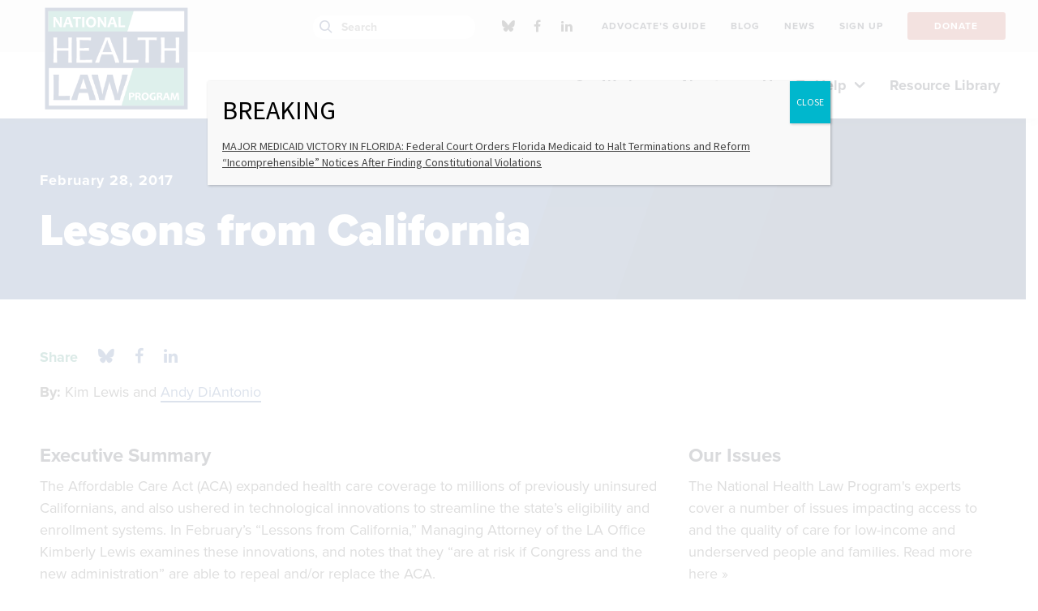

--- FILE ---
content_type: text/javascript
request_url: https://static.fundraiseup.com/embed-data/elements-global/APLMEDPE.js
body_size: 5792
content:
FUN.elements.addGlobalElementsContent([{"name":"Giving Tuesday Popup","type":"lightbox","key":"XPZGXQYU","config":{"show":true,"openWidget":"FUNKPNTRJYW","designation":null,"benefit":null,"allowToModifyDesignation":true,"frequency":null,"defaultAmount":null,"defaultAmountBehavior":"checkout","allowToModifyAmount":true,"showLightboxImage":true,"lightboxImage":{"name":"GivingTuesdayAwarenessFundraiserFlyerinGreenRedWhiteStyle.png","uuid":"3c338af0-9d1e-4030-9772-d70627626d77","mimeType":"image/png","width":1545,"height":2000,"size":4157504,"alts":[{"lang":"en","text":"Two hands, one aged and one younger, resting on a person's chest, symbolizing care and compassion. The text 'GIVING TUESDAY' is prominently displayed."},{"lang":"ar","text":"يدان، إحداها كبيرة في السن وأخرى أصغر سناً، resting على صدر شخص، ترمز إلى الرعاية والرحمة. يظهر نص 'يوم العطاء' بشكل بارز."},{"lang":"zh","text":"两只手，一只年长的手和一只年轻的手， resting 在一个人的胸口，象征着关心和同情。 'GIVING TUESDAY' 文本醒目展示。"},{"lang":"da","text":"To hænder, en ældre og en yngre, resting på en persons bryst, symboliserer omsorg og medfølelse. Teksten 'GIVING TUESDAY' vises tydeligt."},{"lang":"nl","text":"Twee handen, een oudere en een jongere, resting op de borst van een persoon, symboliseren zorg en medemenselijkheid. De tekst 'GIVING TUESDAY' is duidelijk zichtbaar."},{"lang":"fi","text":"Kaksi kättä, vanhempi ja nuorempi, resting henkilön rinnan päällä, symboloi huolenpitoa ja myötätuntoa. Teksti 'GIVING TUESDAY' on selvästi esillä."},{"lang":"fr","text":"Deux mains, l'une âgée et l'autre plus jeune, resting sur la poitrine d'une personne, symbolisant soin et compassion. Le texte 'GIVING TUESDAY' est affiché en évidence."},{"lang":"de","text":"Zwei Hände, eine ältere und eine jüngere, resting auf der Brust einer Person, symbolisieren Fürsorge und Mitgefühl. Der Text 'GIVING TUESDAY' ist deutlich angezeigt."},{"lang":"hu","text":"Két kéz, az egyik idősebb, a másik fiatalabb, resting egy ember mellén, szimbolizálja a gondoskodást és az együttérzést. A 'GIVING TUESDAY' felirat jól látható."},{"lang":"it","text":"Due mani, una anziana e una più giovane, resting sul petto di una persona, simboleggiano cura e compassione. Il testo 'GIVING TUESDAY' è ben visibile."},{"lang":"ja","text":"年配と若い手が一人の胸に resting している、思いやりとケアを象徴する。 'GIVING TUESDAY' のテキストが目立つ。"},{"lang":"ko","text":"하나의 노인 손과 하나의 젊은 손이 한 사람의 가슴 위에 resting 하여 보살핌과 연민을 상징한다. 'GIVING TUESDAY' 텍스트가 두드러지게 표시된다."},{"lang":"no","text":"To hender, en eldre og en yngre, resting på en persons bryst, symboliserer omsorg og medfølelse. Teksten 'GIVING TUESDAY' vises tydelig."},{"lang":"pl","text":"Dwie ręce, jedna starsza, a druga młodsza, resting na klatce piersiowej osoby, symbolizując troskę i współczucie. Tekst 'GIVING TUESDAY' jest wyraźnie widoczny."},{"lang":"pt","text":"Duas mãos, uma idosa e outra mais jovem, resting no peito de uma pessoa, simbolizando cuidado e compaixão. O texto 'GIVING TUESDAY' é destacado."},{"lang":"ru","text":"Две руки, одна пожилая и одна молодая, resting на груди человека, символизируя заботу и сострадание. Текст 'GIVING TUESDAY' ярко отображается."},{"lang":"es","text":"Dos manos, una mayor y otra más joven, resting sobre el pecho de una persona, simbolizando cuidado y compasión. El texto 'GIVING TUESDAY' se muestra de manera destacada."},{"lang":"sv","text":"Två händer, en äldre och en yngre, resting på en persons bröst, symboliserar omtanke och medkänsla. Texten 'GIVING TUESDAY' visas tydligt."}],"hash":"8b7971f0be3204bc"},"lightboxTextColor":"#212830","lightboxBackgroundColor":"#FFFFFF","lightboxBorderColor":"#FFFFFF","lightboxBorderSize":0,"lightboxBorderRadius":4,"lightboxShadow":true,"buttonLabelColor":"#FFFFFF","buttonColor":"#093587","buttonBorderSize":0,"buttonBorderRadius":4,"buttonBorderColor":"#FFFFFF","buttonShadow":false,"deviceRestriction":"all","urlAllow":[],"urlBlock":[],"customFields":[],"localization":{"defaultLocale":"en-US","fields":[{"lang":"en","lightboxTitle":"3X Your Impact This Giving Tuesday!","lightboxContent":"This Giving Tuesday, your generosity has the <strong>3X power to keep care alive.</strong>&nbsp;<strong> </strong>Support NHeLP in the fight for health rights now.","buttonLabel":"Donate Now"}],"supportedLanguages":["en"]},"displayStartDate":"2025-12-02T00:00:00.000-05:00","displayEndDate":"2025-12-02T00:00:00.000-05:00"},"data":{"live":{"checkoutTypes":{"checkoutModal":true,"campaignPage":true},"donorPortalUrl":"https://healthlaw.donorsupport.co","customHash":"nhelp-giving-tuesday","aiFrequenciesEnabled":true,"hasBenefits":false,"displayStartDate":"2025-12-02T05:00:00.000Z","displayEndDate":"2025-12-03T04:59:59.999Z","defaultGoal":null,"benefit":null},"test":{"checkoutTypes":{"checkoutModal":true,"campaignPage":true},"donorPortalUrl":"https://healthlaw.donorsupport.co","customHash":"nhelp-giving-tuesday","aiFrequenciesEnabled":true,"hasBenefits":false,"displayStartDate":"2025-12-02T05:00:00.000Z","displayEndDate":"2025-12-03T04:59:59.999Z","defaultGoal":null,"benefit":null}}},{"name":"Giving Tuesday Message Bar 2025 #2","type":"messageBar","key":"XRGPRRQB","config":{"show":true,"openWidget":"FUNKPNTRJYW","benefit":null,"frequency":null,"defaultAmount":null,"defaultAmountBehavior":"checkout","allowToModifyAmount":true,"panelTextColor":"#212830","panelBackgroundColor":"#FFFFFF","panelPosition":"top","panelShowCloseButton":true,"panelShadow":true,"buttonLabelColor":"#FFFFFF","buttonColor":"#2F24E7","buttonBorderSize":0,"buttonBorderRadius":6,"buttonBorderColor":"#FFFFFF","buttonShadow":false,"deviceRestriction":"all","urlAllow":[],"urlBlock":[],"localization":{"defaultLocale":"en-US","fields":[{"lang":"en","panelTitle":"Giving Tuesday Match — 3X the Impact!","panelContent":"Our Executive Director is joining our year-end match challenge with a personal match of up to $10,000 this week. Your gift is tripled through Giving Tuesday!","buttonLabel":"Donate"}],"supportedLanguages":["en"]},"customFields":[],"displayStartDate":"2025-11-25T00:00:00.000-05:00","displayEndDate":"2025-12-02T00:00:00.000-05:00"},"data":{"live":{"checkoutTypes":{"checkoutModal":true,"campaignPage":true},"donorPortalUrl":"https://healthlaw.donorsupport.co","customHash":"nhelp-giving-tuesday","aiFrequenciesEnabled":true,"hasBenefits":false,"displayStartDate":"2025-11-25T05:00:00.000Z","displayEndDate":"2025-12-03T04:59:59.999Z","benefit":null},"test":{"checkoutTypes":{"checkoutModal":true,"campaignPage":true},"donorPortalUrl":"https://healthlaw.donorsupport.co","customHash":"nhelp-giving-tuesday","aiFrequenciesEnabled":true,"hasBenefits":false,"displayStartDate":"2025-11-25T05:00:00.000Z","displayEndDate":"2025-12-03T04:59:59.999Z","benefit":null}}},{"name":"2025 YE Sticky Button","type":"stickyButton","key":"XFNVJZEH","config":{"designation":"ETRFF8BR","show":true,"openWidget":"FUNCKZPGXJK","benefit":null,"color":"#3371E6","shadow":true,"textColor":"#FFFFFF","heartColor":"#FFFFFF","rippleColor":"rgba(255, 255, 255, 0.2)","borderColor":"#000000","borderRadius":6,"borderSize":0,"size":52,"frequency":null,"defaultAmount":null,"defaultAmountBehavior":"checkout","allowToModifyAmount":true,"align":"left-bottom","offset":0,"customFields":[],"allowToModifyDesignation":false,"deviceRestriction":"all","urlAllow":[],"urlBlock":[],"localization":{"defaultLocale":"en-US","fields":[{"lang":"en","text":"Donate"}],"supportedLanguages":["en"]}},"data":{"live":{"checkoutTypes":{"checkoutModal":true,"campaignPage":true},"donorPortalUrl":"https://healthlaw.donorsupport.co","customHash":"together","aiFrequenciesEnabled":true,"hasBenefits":true,"defaultGoal":{"key":"ETRFF8BR","code":"","repeat":"all","default":null,"frequency":null,"localization":{"defaultLocale":"en-US","fields":[{"lang":"en","name":"Together We Keep Care Alive Campaign"}]}},"benefit":null},"test":{"checkoutTypes":{"checkoutModal":true,"campaignPage":true},"donorPortalUrl":"https://healthlaw.donorsupport.co","customHash":"together","aiFrequenciesEnabled":true,"hasBenefits":true,"defaultGoal":{"key":"ETRFF8BR","code":"","repeat":"all","default":null,"frequency":null,"localization":{"defaultLocale":"en-US","fields":[{"lang":"en","name":"Together We Keep Care Alive Campaign"}]}},"benefit":null}}},{"name":"2025 YE Social Proof","type":"socialProof","key":"XBFSSQNZ","config":{"show":true,"showEmoji":true,"showLocation":false,"showDonorNameMode":"firstName","showDonationsMode":"selected","sourceWidgets":["FUNCKZPGXJK"],"simulateDonations":false,"openWidget":"","accentTextColor":"#3371E6","textColor":"#212830","backgroundColor":"#FFFFFF","panelBorderRadius":6,"panelBorderSize":0,"panelBorderColor":"#FFFFFF","shadow":true,"buttonLabelColor":"#FFFFFF","buttonColor":"#3371E6","buttonBorderColor":"#3371E6","buttonBorderSize":1,"buttonBorderRadius":18,"urlAllow":[],"urlBlock":[],"localization":{"defaultLocale":"en-US","fields":[{"lang":"en","buttonLabel":"Donate"}],"supportedLanguages":["en"]}},"data":{"live":{"charges":[{"statusDates":{"pending":"2026-01-23T19:09:00.649Z"},"checkoutTypes":{"checkoutModal":true,"campaignPage":true,"giftCatalog":false},"widgetKey":"FUNCKZPGXJK","chargeKey":"DZJYKHRM","donation":{"currency":"USD","amount":12500},"designation":{"key":"ETRFF8BR","show":true,"localization":{"defaultLocale":"en-US","fields":[{"lang":"en","name":"Together We Keep Care Alive Campaign"}]}},"userName":"Emily's NU Colleagues","location":{"city":"Phoenix","country":"United States","countryCode":"US"},"experimentId":null,"recurring":null,"subscription":null},{"statusDates":{"pending":"2026-01-23T19:06:39.945Z"},"checkoutTypes":{"checkoutModal":true,"campaignPage":true,"giftCatalog":false},"widgetKey":"FUNCKZPGXJK","chargeKey":"DHCBQTBV","donation":{"currency":"USD","amount":2000},"designation":{"key":"ETRFF8BR","show":true,"localization":{"defaultLocale":"en-US","fields":[{"lang":"en","name":"Together We Keep Care Alive Campaign"}]}},"userName":"Plank","location":{"city":"Sycamore","country":"United States","countryCode":"US"},"experimentId":null,"recurring":null,"subscription":null},{"statusDates":{"pending":"2026-01-08T20:05:00.446Z"},"checkoutTypes":{"checkoutModal":true,"campaignPage":true,"giftCatalog":false},"widgetKey":"FUNCKZPGXJK","chargeKey":"DYACGRKP","donation":{"currency":"USD","amount":10000},"designation":{"key":"ETRFF8BR","show":true,"localization":{"defaultLocale":"en-US","fields":[{"lang":"en","name":"Together We Keep Care Alive Campaign"}]}},"userName":"Tim","location":{"city":"Silver Spring","country":"United States","countryCode":"US"},"experimentId":null,"recurring":null,"subscription":{"period":"monthly"}},{"statusDates":{"pending":"2026-01-01T04:22:15.667Z"},"checkoutTypes":{"checkoutModal":true,"campaignPage":true,"giftCatalog":false},"widgetKey":"FUNCKZPGXJK","chargeKey":"DNGYVJAW","donation":{"currency":"USD","amount":6000},"designation":{"key":"ETRFF8BR","show":true,"localization":{"defaultLocale":"en-US","fields":[{"lang":"en","name":"Together We Keep Care Alive Campaign"}]}},"userName":"Tricia","location":{"city":"Euless","country":"United States","countryCode":"US"},"experimentId":null,"recurring":null,"subscription":{"period":"monthly"}},{"statusDates":{"pending":"2026-01-01T02:39:33.261Z"},"checkoutTypes":{"checkoutModal":true,"campaignPage":true,"giftCatalog":false},"widgetKey":"FUNCKZPGXJK","chargeKey":"DVCLXVXF","donation":{"currency":"USD","amount":30000},"designation":{"key":"ETRFF8BR","show":true,"localization":{"defaultLocale":"en-US","fields":[{"lang":"en","name":"Together We Keep Care Alive Campaign"}]}},"userName":"Sarah","location":{"city":"Chapel Hill","country":"United States","countryCode":"US"},"experimentId":null,"recurring":null,"subscription":null},{"statusDates":{"pending":"2026-01-01T00:11:47.219Z"},"checkoutTypes":{"checkoutModal":true,"campaignPage":true,"giftCatalog":false},"widgetKey":"FUNCKZPGXJK","chargeKey":"DHEYKCXC","donation":{"currency":"USD","amount":20000},"designation":{"key":"ETRFF8BR","show":true,"localization":{"defaultLocale":"en-US","fields":[{"lang":"en","name":"Together We Keep Care Alive Campaign"}]}},"userName":"Emily","location":{"city":"Cle Elum","country":"United States","countryCode":"US"},"experimentId":null,"recurring":null,"subscription":null},{"statusDates":{"pending":"2026-01-01T00:05:37.719Z"},"checkoutTypes":{"checkoutModal":true,"campaignPage":true,"giftCatalog":false},"widgetKey":"FUNCKZPGXJK","chargeKey":"DCLEDHBA","donation":{"currency":"USD","amount":5000},"designation":{"key":"ETRFF8BR","show":true,"localization":{"defaultLocale":"en-US","fields":[{"lang":"en","name":"Together We Keep Care Alive Campaign"}]}},"userName":"Pauline","location":{"city":"New York City","country":"United States","countryCode":"US"},"experimentId":null,"recurring":null,"subscription":null},{"statusDates":{"pending":"2025-12-31T21:57:03.604Z"},"checkoutTypes":{"checkoutModal":true,"campaignPage":true,"giftCatalog":false},"widgetKey":"FUNCKZPGXJK","chargeKey":"DZWXYVCC","donation":{"currency":"USD","amount":25000},"designation":{"key":"ETRFF8BR","show":true,"localization":{"defaultLocale":"en-US","fields":[{"lang":"en","name":"Together We Keep Care Alive Campaign"}]}},"userName":"Scott","location":{"city":"New York City","country":"United States","countryCode":"US"},"experimentId":null,"recurring":null,"subscription":null},{"statusDates":{"pending":"2025-12-31T21:42:10.108Z"},"checkoutTypes":{"checkoutModal":true,"campaignPage":true,"giftCatalog":false},"widgetKey":"FUNCKZPGXJK","chargeKey":"DBVPLXKJ","donation":{"currency":"USD","amount":16000},"designation":{"key":"ETRFF8BR","show":true,"localization":{"defaultLocale":"en-US","fields":[{"lang":"en","name":"Together We Keep Care Alive Campaign"}]}},"userName":"Lawrence","location":{"city":"Daphne","country":"United States","countryCode":"US"},"experimentId":null,"recurring":null,"subscription":null},{"statusDates":{"pending":"2025-12-31T20:30:23.059Z"},"checkoutTypes":{"checkoutModal":true,"campaignPage":true,"giftCatalog":false},"widgetKey":"FUNCKZPGXJK","chargeKey":"DLQMBKJL","donation":{"currency":"USD","amount":20000},"designation":{"key":"ETRFF8BR","show":true,"localization":{"defaultLocale":"en-US","fields":[{"lang":"en","name":"Together We Keep Care Alive Campaign"}]}},"userName":"Lauren","location":{"city":"Westborough","country":"United States","countryCode":"US"},"experimentId":null,"recurring":null,"subscription":null},{"statusDates":{"pending":"2025-12-31T19:45:33.471Z"},"checkoutTypes":{"checkoutModal":true,"campaignPage":true,"giftCatalog":false},"widgetKey":"FUNCKZPGXJK","chargeKey":"DPXMVHWF","donation":{"currency":"USD","amount":35000},"designation":{"key":"ETRFF8BR","show":true,"localization":{"defaultLocale":"en-US","fields":[{"lang":"en","name":"Together We Keep Care Alive Campaign"}]}},"userName":"Marsha","location":{"city":"Washington","country":"United States","countryCode":"US"},"experimentId":null,"recurring":null,"subscription":null},{"statusDates":{"pending":"2025-12-31T19:29:45.304Z"},"checkoutTypes":{"checkoutModal":true,"campaignPage":true,"giftCatalog":false},"widgetKey":"FUNCKZPGXJK","chargeKey":"DGTRGKSR","donation":{"currency":"USD","amount":20000},"designation":{"key":"ETRFF8BR","show":true,"localization":{"defaultLocale":"en-US","fields":[{"lang":"en","name":"Together We Keep Care Alive Campaign"}]}},"userName":"Mara","location":{"city":"Silver Spring","country":"United States","countryCode":"US"},"experimentId":null,"recurring":null,"subscription":null},{"statusDates":{"pending":"2025-12-31T18:49:44.869Z"},"checkoutTypes":{"checkoutModal":true,"campaignPage":true,"giftCatalog":false},"widgetKey":"FUNCKZPGXJK","chargeKey":"DNJNTUTS","donation":{"currency":"USD","amount":5000},"designation":{"key":"ETRFF8BR","show":true,"localization":{"defaultLocale":"en-US","fields":[{"lang":"en","name":"Together We Keep Care Alive Campaign"}]}},"userName":"MaryBeth","location":{"city":"Washington","country":"United States","countryCode":"US"},"experimentId":null,"recurring":null,"subscription":null},{"statusDates":{"pending":"2025-12-31T15:18:48.588Z"},"checkoutTypes":{"checkoutModal":true,"campaignPage":true,"giftCatalog":false},"widgetKey":"FUNCKZPGXJK","chargeKey":"DJXUTYNL","donation":{"currency":"USD","amount":20000},"designation":{"key":"ETRFF8BR","show":true,"localization":{"defaultLocale":"en-US","fields":[{"lang":"en","name":"Together We Keep Care Alive Campaign"}]}},"userName":"Angela","location":{"city":"Washington","country":"United States","countryCode":"US"},"experimentId":null,"recurring":null,"subscription":null},{"statusDates":{"pending":"2025-12-31T07:29:13.861Z"},"checkoutTypes":{"checkoutModal":true,"campaignPage":true,"giftCatalog":false},"widgetKey":"FUNCKZPGXJK","chargeKey":"DARQCDGZ","donation":{"currency":"USD","amount":10000},"designation":{"key":"ETRFF8BR","show":true,"localization":{"defaultLocale":"en-US","fields":[{"lang":"en","name":"Together We Keep Care Alive Campaign"}]}},"userName":"Beth","location":{"city":"Portland","country":"United States","countryCode":"US"},"experimentId":null,"recurring":null,"subscription":null},{"statusDates":{"pending":"2025-12-31T01:28:28.106Z"},"checkoutTypes":{"checkoutModal":true,"campaignPage":true,"giftCatalog":false},"widgetKey":"FUNCKZPGXJK","chargeKey":"DTXYGELB","donation":{"currency":"USD","amount":50000},"designation":{"key":"ETRFF8BR","show":true,"localization":{"defaultLocale":"en-US","fields":[{"lang":"en","name":"Together We Keep Care Alive Campaign"}]}},"userName":"Kathryn Sullivan Kolar and Joe","location":{"city":"Reston","country":"United States","countryCode":"US"},"experimentId":null,"recurring":null,"subscription":null},{"statusDates":{"pending":"2025-12-31T00:40:06.063Z"},"checkoutTypes":{"checkoutModal":true,"campaignPage":true,"giftCatalog":false},"widgetKey":"FUNCKZPGXJK","chargeKey":"DXBQWZRC","donation":{"currency":"USD","amount":30000},"designation":{"key":"ETRFF8BR","show":true,"localization":{"defaultLocale":"en-US","fields":[{"lang":"en","name":"Together We Keep Care Alive Campaign"}]}},"userName":"alex","location":{"city":"Seattle","country":"United States","countryCode":"US"},"experimentId":null,"recurring":null,"subscription":null},{"statusDates":{"pending":"2025-12-30T22:27:00.668Z"},"checkoutTypes":{"checkoutModal":true,"campaignPage":true,"giftCatalog":false},"widgetKey":"FUNCKZPGXJK","chargeKey":"DBQNEBFJ","donation":{"currency":"USD","amount":100000},"designation":{"key":"ETRFF8BR","show":true,"localization":{"defaultLocale":"en-US","fields":[{"lang":"en","name":"Together We Keep Care Alive Campaign"}]}},"userName":"Manuel","location":{"city":"Los Angeles","country":"United States","countryCode":"US"},"experimentId":null,"recurring":null,"subscription":null},{"statusDates":{"pending":"2025-12-30T20:54:56.003Z"},"checkoutTypes":{"checkoutModal":true,"campaignPage":true,"giftCatalog":false},"widgetKey":"FUNCKZPGXJK","chargeKey":"DYJPCGHT","donation":{"currency":"USD","amount":100000},"designation":{"key":"ETRFF8BR","show":true,"localization":{"defaultLocale":"en-US","fields":[{"lang":"en","name":"Together We Keep Care Alive Campaign"}]}},"userName":"Diane","location":{"city":"Chillum","country":"United States","countryCode":"US"},"experimentId":null,"recurring":null,"subscription":null},{"statusDates":{"pending":"2025-12-30T19:42:33.414Z"},"checkoutTypes":{"checkoutModal":true,"campaignPage":true,"giftCatalog":false},"widgetKey":"FUNCKZPGXJK","chargeKey":"DBYQCUXD","donation":{"currency":"USD","amount":12000},"designation":{"key":"ETRFF8BR","show":true,"localization":{"defaultLocale":"en-US","fields":[{"lang":"en","name":"Together We Keep Care Alive Campaign"}]}},"userName":"Geoffrey","location":{"city":"Philadelphia","country":"United States","countryCode":"US"},"experimentId":null,"recurring":null,"subscription":null},{"statusDates":{"pending":"2025-12-30T16:04:33.402Z"},"checkoutTypes":{"checkoutModal":true,"campaignPage":true,"giftCatalog":false},"widgetKey":"FUNCKZPGXJK","chargeKey":"DZHATACP","donation":{"currency":"USD","amount":350000},"designation":{"key":"ETRFF8BR","show":true,"localization":{"defaultLocale":"en-US","fields":[{"lang":"en","name":"Together We Keep Care Alive Campaign"}]}},"userName":"Ron","location":{"city":"New York City","country":"United States","countryCode":"US"},"experimentId":null,"recurring":null,"subscription":null},{"statusDates":{"pending":"2025-12-30T15:35:55.394Z"},"checkoutTypes":{"checkoutModal":true,"campaignPage":true,"giftCatalog":false},"widgetKey":"FUNCKZPGXJK","chargeKey":"DUGUZDYV","donation":{"currency":"USD","amount":100000},"designation":{"key":"ETRFF8BR","show":true,"localization":{"defaultLocale":"en-US","fields":[{"lang":"en","name":"Together We Keep Care Alive Campaign"}]}},"userName":"Walsh Pizzi OReilly Falanga LLP","location":{"city":"Newark","country":"United States","countryCode":"US"},"experimentId":null,"recurring":null,"subscription":null},{"statusDates":{"pending":"2025-12-30T14:37:12.180Z"},"checkoutTypes":{"checkoutModal":true,"campaignPage":true,"giftCatalog":false},"widgetKey":"FUNCKZPGXJK","chargeKey":"DSMFWBHK","donation":{"currency":"USD","amount":100000},"designation":{"key":"ETRFF8BR","show":true,"localization":{"defaultLocale":"en-US","fields":[{"lang":"en","name":"Together We Keep Care Alive Campaign"}]}},"userName":"Walsh Pizzi O'Reilly Falanga","location":{"city":"New York City","country":"United States","countryCode":"US"},"experimentId":null,"recurring":null,"subscription":null},{"statusDates":{"pending":"2025-12-30T07:02:33.948Z"},"checkoutTypes":{"checkoutModal":true,"campaignPage":true,"giftCatalog":false},"widgetKey":"FUNCKZPGXJK","chargeKey":"DJEGYCEV","donation":{"currency":"USD","amount":25000},"designation":{"key":"ETRFF8BR","show":true,"localization":{"defaultLocale":"en-US","fields":[{"lang":"en","name":"Together We Keep Care Alive Campaign"}]}},"userName":"Susan B","location":{"city":"Burbank","country":"United States","countryCode":"US"},"experimentId":null,"recurring":null,"subscription":null},{"statusDates":{"pending":"2025-12-29T23:52:12.692Z"},"checkoutTypes":{"checkoutModal":true,"campaignPage":true,"giftCatalog":false},"widgetKey":"FUNCKZPGXJK","chargeKey":"DPTSECZZ","donation":{"currency":"USD","amount":75000},"designation":{"key":"ETRFF8BR","show":true,"localization":{"defaultLocale":"en-US","fields":[{"lang":"en","name":"Together We Keep Care Alive Campaign"}]}},"userName":"James","location":{"city":"Hyattsville","country":"United States","countryCode":"US"},"experimentId":null,"recurring":null,"subscription":null},{"statusDates":{"pending":"2025-12-29T23:16:38.663Z"},"checkoutTypes":{"checkoutModal":true,"campaignPage":true,"giftCatalog":false},"widgetKey":"FUNCKZPGXJK","chargeKey":"DXFVWUFY","donation":{"currency":"USD","amount":16000},"designation":{"key":"ETRFF8BR","show":true,"localization":{"defaultLocale":"en-US","fields":[{"lang":"en","name":"Together We Keep Care Alive Campaign"}]}},"userName":"Lourdes","location":{"city":"New York City","country":"United States","countryCode":"US"},"experimentId":null,"recurring":null,"subscription":null},{"statusDates":{"pending":"2025-12-29T23:04:16.990Z"},"checkoutTypes":{"checkoutModal":true,"campaignPage":true,"giftCatalog":false},"widgetKey":"FUNCKZPGXJK","chargeKey":"DECFWJXD","donation":{"currency":"USD","amount":75000},"designation":{"key":"ETRFF8BR","show":true,"localization":{"defaultLocale":"en-US","fields":[{"lang":"en","name":"Together We Keep Care Alive Campaign"}]}},"userName":"Ann","location":{"city":"Hyattsville","country":"United States","countryCode":"US"},"experimentId":null,"recurring":null,"subscription":null},{"statusDates":{"pending":"2025-12-29T21:29:53.791Z"},"checkoutTypes":{"checkoutModal":true,"campaignPage":true,"giftCatalog":false},"widgetKey":"FUNCKZPGXJK","chargeKey":"DBTQTRUY","donation":{"currency":"USD","amount":100000},"designation":{"key":"ETRFF8BR","show":true,"localization":{"defaultLocale":"en-US","fields":[{"lang":"en","name":"Together We Keep Care Alive Campaign"}]}},"userName":"Laura Leigh","location":{"city":"New York City","country":"United States","countryCode":"US"},"experimentId":null,"recurring":null,"subscription":null},{"statusDates":{"pending":"2025-12-29T19:35:55.667Z"},"checkoutTypes":{"checkoutModal":true,"campaignPage":true,"giftCatalog":false},"widgetKey":"FUNCKZPGXJK","chargeKey":"DJELYAXN","donation":{"currency":"USD","amount":10000},"designation":{"key":"ETRFF8BR","show":true,"localization":{"defaultLocale":"en-US","fields":[{"lang":"en","name":"Together We Keep Care Alive Campaign"}]}},"userName":"Maureen","location":{"city":"Austin","country":"United States","countryCode":"US"},"experimentId":null,"recurring":null,"subscription":null},{"statusDates":{"pending":"2025-12-29T18:49:38.054Z"},"checkoutTypes":{"checkoutModal":true,"campaignPage":true,"giftCatalog":false},"widgetKey":"FUNCKZPGXJK","chargeKey":"DKMXSWRX","donation":{"currency":"USD","amount":50000},"designation":{"key":"ETRFF8BR","show":true,"localization":{"defaultLocale":"en-US","fields":[{"lang":"en","name":"Together We Keep Care Alive Campaign"}]}},"userName":"Bruce","location":{"city":"Boston","country":"United States","countryCode":"US"},"experimentId":null,"recurring":null,"subscription":null},{"statusDates":{"pending":"2025-12-29T17:40:00.525Z"},"checkoutTypes":{"checkoutModal":true,"campaignPage":true,"giftCatalog":false},"widgetKey":"FUNCKZPGXJK","chargeKey":"DBSERFDX","donation":{"currency":"USD","amount":50000},"designation":{"key":"ETRFF8BR","show":true,"localization":{"defaultLocale":"en-US","fields":[{"lang":"en","name":"Together We Keep Care Alive Campaign"}]}},"userName":"Sam","location":{"city":"Royal Oak","country":"United States","countryCode":"US"},"experimentId":null,"recurring":null,"subscription":null},{"statusDates":{"pending":"2025-12-29T03:39:05.297Z"},"checkoutTypes":{"checkoutModal":true,"campaignPage":true,"giftCatalog":false},"widgetKey":"FUNCKZPGXJK","chargeKey":"DWSXJBUG","donation":{"currency":"USD","amount":5000},"designation":{"key":"ETRFF8BR","show":true,"localization":{"defaultLocale":"en-US","fields":[{"lang":"en","name":"Together We Keep Care Alive Campaign"}]}},"userName":"Daryl","location":{"city":"Willow Street","country":"United States","countryCode":"US"},"experimentId":null,"recurring":null,"subscription":null},{"statusDates":{"pending":"2025-12-27T16:30:10.572Z"},"checkoutTypes":{"checkoutModal":true,"campaignPage":true,"giftCatalog":false},"widgetKey":"FUNCKZPGXJK","chargeKey":"DHQKGNXY","donation":{"currency":"USD","amount":25000},"designation":{"key":"ETRFF8BR","show":true,"localization":{"defaultLocale":"en-US","fields":[{"lang":"en","name":"Together We Keep Care Alive Campaign"}]}},"userName":"John Becton and","location":{"city":"Chapel Hill","country":"United States","countryCode":"US"},"experimentId":null,"recurring":null,"subscription":null},{"statusDates":{"pending":"2025-12-27T04:51:06.161Z"},"checkoutTypes":{"checkoutModal":true,"campaignPage":true,"giftCatalog":false},"widgetKey":"FUNCKZPGXJK","chargeKey":"DHWSYKUB","donation":{"currency":"USD","amount":100000},"designation":{"key":"ETRFF8BR","show":true,"localization":{"defaultLocale":"en-US","fields":[{"lang":"en","name":"Together We Keep Care Alive Campaign"}]}},"userName":"Ann & Roger","location":{"city":"Oklahoma City","country":"United States","countryCode":"US"},"experimentId":null,"recurring":null,"subscription":null},{"statusDates":{"pending":"2025-12-26T23:42:17.797Z"},"checkoutTypes":{"checkoutModal":true,"campaignPage":true,"giftCatalog":false},"widgetKey":"FUNCKZPGXJK","chargeKey":"DSBKVLBD","donation":{"currency":"USD","amount":3500},"designation":{"key":"ETRFF8BR","show":true,"localization":{"defaultLocale":"en-US","fields":[{"lang":"en","name":"Together We Keep Care Alive Campaign"}]}},"userName":"Robert","location":{"city":"Los Angeles","country":"United States","countryCode":"US"},"experimentId":null,"recurring":null,"subscription":null},{"statusDates":{"pending":"2025-12-26T20:10:13.498Z"},"checkoutTypes":{"checkoutModal":true,"campaignPage":true,"giftCatalog":false},"widgetKey":"FUNCKZPGXJK","chargeKey":"DHASDEZJ","donation":{"currency":"USD","amount":50000},"designation":{"key":"ETRFF8BR","show":true,"localization":{"defaultLocale":"en-US","fields":[{"lang":"en","name":"Together We Keep Care Alive Campaign"}]}},"userName":"Victoria","location":{"city":"Ashburn","country":"United States","countryCode":"US"},"experimentId":null,"recurring":null,"subscription":null},{"statusDates":{"pending":"2025-12-25T01:56:07.134Z"},"checkoutTypes":{"checkoutModal":true,"campaignPage":true,"giftCatalog":false},"widgetKey":"FUNCKZPGXJK","chargeKey":"DPPWTUWM","donation":{"currency":"USD","amount":50000},"designation":{"key":"ETRFF8BR","show":true,"localization":{"defaultLocale":"en-US","fields":[{"lang":"en","name":"Together We Keep Care Alive Campaign"}]}},"userName":"Beth","location":{"city":"Torrance","country":"United States","countryCode":"US"},"experimentId":null,"recurring":null,"subscription":null},{"statusDates":{"pending":"2025-12-23T17:12:55.676Z"},"checkoutTypes":{"checkoutModal":true,"campaignPage":true,"giftCatalog":false},"widgetKey":"FUNCKZPGXJK","chargeKey":"DBXKWCKH","donation":{"currency":"USD","amount":150000},"designation":{"key":"ETRFF8BR","show":true,"localization":{"defaultLocale":"en-US","fields":[{"lang":"en","name":"Together We Keep Care Alive Campaign"}]}},"userName":"SHAMINA","location":{"city":"New York City","country":"United States","countryCode":"US"},"experimentId":null,"recurring":null,"subscription":null},{"statusDates":{"pending":"2025-12-22T22:56:54.226Z"},"checkoutTypes":{"checkoutModal":true,"campaignPage":true,"giftCatalog":false},"widgetKey":"FUNCKZPGXJK","chargeKey":"DAYTTZGE","donation":{"currency":"USD","amount":10000},"designation":{"key":"ETRFF8BR","show":true,"localization":{"defaultLocale":"en-US","fields":[{"lang":"en","name":"Together We Keep Care Alive Campaign"}]}},"userName":"George","location":{"city":"Santa Rosa","country":"United States","countryCode":"US"},"experimentId":null,"recurring":null,"subscription":null},{"statusDates":{"pending":"2025-12-22T16:36:19.825Z"},"checkoutTypes":{"checkoutModal":true,"campaignPage":true,"giftCatalog":false},"widgetKey":"FUNCKZPGXJK","chargeKey":"DSRAJHSH","donation":{"currency":"USD","amount":10000},"designation":{"key":"ETRFF8BR","show":true,"localization":{"defaultLocale":"en-US","fields":[{"lang":"en","name":"Together We Keep Care Alive Campaign"}]}},"userName":"Susan","location":{"city":"Columbus","country":"United States","countryCode":"US"},"experimentId":null,"recurring":null,"subscription":null},{"statusDates":{"pending":"2025-12-21T21:31:00.729Z"},"checkoutTypes":{"checkoutModal":true,"campaignPage":true,"giftCatalog":false},"widgetKey":"FUNCKZPGXJK","chargeKey":"DBELGEQX","donation":{"currency":"USD","amount":25000},"designation":{"key":"ETRFF8BR","show":true,"localization":{"defaultLocale":"en-US","fields":[{"lang":"en","name":"Together We Keep Care Alive Campaign"}]}},"userName":"Nadia","location":{"city":"New York City","country":"United States","countryCode":"US"},"experimentId":null,"recurring":null,"subscription":null},{"statusDates":{"pending":"2025-12-21T12:25:05.139Z"},"checkoutTypes":{"checkoutModal":true,"campaignPage":true,"giftCatalog":false},"widgetKey":"FUNCKZPGXJK","chargeKey":"DZWZJMHQ","donation":{"currency":"USD","amount":300000},"designation":{"key":"ETRFF8BR","show":true,"localization":{"defaultLocale":"en-US","fields":[{"lang":"en","name":"Together We Keep Care Alive Campaign"}]}},"userName":"Vincent","location":{"city":"Manhasset","country":"United States","countryCode":"US"},"experimentId":null,"recurring":null,"subscription":null},{"statusDates":{"pending":"2025-12-20T21:53:31.656Z"},"checkoutTypes":{"checkoutModal":true,"campaignPage":true,"giftCatalog":false},"widgetKey":"FUNCKZPGXJK","chargeKey":"DBBYLEMG","donation":{"currency":"USD","amount":50000},"designation":{"key":"ETRFF8BR","show":true,"localization":{"defaultLocale":"en-US","fields":[{"lang":"en","name":"Together We Keep Care Alive Campaign"}]}},"userName":"Victoria","location":{"city":"Lynn","country":"United States","countryCode":"US"},"experimentId":null,"recurring":null,"subscription":null},{"statusDates":{"pending":"2025-12-20T16:58:00.894Z"},"checkoutTypes":{"checkoutModal":true,"campaignPage":true,"giftCatalog":false},"widgetKey":"FUNCKZPGXJK","chargeKey":"DQNVQCUE","donation":{"currency":"USD","amount":25000},"designation":{"key":"ETRFF8BR","show":true,"localization":{"defaultLocale":"en-US","fields":[{"lang":"en","name":"Together We Keep Care Alive Campaign"}]}},"userName":"Amit","location":{"city":"Reston","country":"United States","countryCode":"US"},"experimentId":null,"recurring":null,"subscription":null},{"statusDates":{"pending":"2025-12-20T15:22:53.858Z"},"checkoutTypes":{"checkoutModal":true,"campaignPage":true,"giftCatalog":false},"widgetKey":"FUNCKZPGXJK","chargeKey":"DAFGAZWB","donation":{"currency":"USD","amount":25000},"designation":{"key":"E9DR4GXV","show":true,"localization":{"defaultLocale":"en-US","fields":[{"lang":"en","name":"General Operating Support"}]}},"userName":"Anne","location":{"city":"Phoenix","country":"United States","countryCode":"US"},"experimentId":null,"recurring":null,"subscription":null},{"statusDates":{"pending":"2025-12-19T18:02:30.017Z"},"checkoutTypes":{"checkoutModal":true,"campaignPage":true,"giftCatalog":false},"widgetKey":"FUNCKZPGXJK","chargeKey":"DQMELMRT","donation":{"currency":"USD","amount":100000},"designation":{"key":"ETRFF8BR","show":true,"localization":{"defaultLocale":"en-US","fields":[{"lang":"en","name":"Together We Keep Care Alive Campaign"}]}},"userName":"National Family Planning & Reproductive Health Association","location":{"city":"Fairfax","country":"United States","countryCode":"US"},"experimentId":null,"recurring":null,"subscription":null},{"statusDates":{"pending":"2025-12-19T14:29:03.632Z"},"checkoutTypes":{"checkoutModal":true,"campaignPage":true,"giftCatalog":false},"widgetKey":"FUNCKZPGXJK","chargeKey":"DQPKAHAL","donation":{"currency":"USD","amount":25000},"designation":{"key":"ETRFF8BR","show":true,"localization":{"defaultLocale":"en-US","fields":[{"lang":"en","name":"Together We Keep Care Alive Campaign"}]}},"userName":"Katherine","location":{"city":"Derby","country":"United States","countryCode":"US"},"experimentId":null,"recurring":null,"subscription":null},{"statusDates":{"pending":"2025-12-18T20:46:03.441Z"},"checkoutTypes":{"checkoutModal":true,"campaignPage":true,"giftCatalog":false},"widgetKey":"FUNCKZPGXJK","chargeKey":"DNRCCFBT","donation":{"currency":"USD","amount":267000},"designation":{"key":"ETRFF8BR","show":true,"localization":{"defaultLocale":"en-US","fields":[{"lang":"en","name":"Together We Keep Care Alive Campaign"}]}},"userName":"Bressler, Amery & Ross","location":{"city":"New York City","country":"United States","countryCode":"US"},"experimentId":null,"recurring":null,"subscription":null},{"statusDates":{"pending":"2025-12-18T19:59:01.033Z"},"checkoutTypes":{"checkoutModal":true,"campaignPage":true,"giftCatalog":false},"widgetKey":"FUNCKZPGXJK","chargeKey":"DXRSWTES","donation":{"currency":"USD","amount":50000},"designation":{"key":"ETRFF8BR","show":true,"localization":{"defaultLocale":"en-US","fields":[{"lang":"en","name":"Together We Keep Care Alive Campaign"}]}},"userName":"Liza","location":{"city":"New York City","country":"United States","countryCode":"US"},"experimentId":null,"recurring":null,"subscription":null},{"statusDates":{"pending":"2025-12-17T22:38:36.250Z"},"checkoutTypes":{"checkoutModal":true,"campaignPage":true,"giftCatalog":false},"widgetKey":"FUNCKZPGXJK","chargeKey":"DBBKCFDY","donation":{"currency":"USD","amount":10000},"designation":{"key":"ETRFF8BR","show":true,"localization":{"defaultLocale":"en-US","fields":[{"lang":"en","name":"Together We Keep Care Alive Campaign"}]}},"userName":"Gabrielle","location":{"city":"Los Angeles","country":"United States","countryCode":"US"},"experimentId":null,"recurring":null,"subscription":null}],"donorPortalUrl":"https://healthlaw.donorsupport.co","stripeCurrencies":{"list":["AED","AFN","ALL","AMD","ANG","AOA","ARS","AUD","AWG","AZN","BAM","BBD","BDT","BIF","BMD","BND","BOB","BRL","BSD","BWP","BYN","BZD","CAD","CDF","CHF","CLP","CNY","COP","CRC","CVE","CZK","DJF","DKK","DOP","DZD","EGP","ETB","EUR","FJD","FKP","GBP","GEL","GIP","GMD","GNF","GTQ","GYD","HKD","HNL","HTG","HUF","IDR","ILS","INR","ISK","JMD","JPY","KES","KGS","KHR","KMF","KRW","KYD","KZT","LAK","LBP","LKR","LRD","LSL","MAD","MDL","MGA","MKD","MMK","MNT","MOP","MUR","MVR","MWK","MXN","MYR","MZN","NAD","NGN","NIO","NOK","NPR","NZD","PAB","PEN","PGK","PHP","PKR","PLN","PYG","QAR","RON","RSD","RUB","RWF","SAR","SBD","SCR","SEK","SGD","SHP","SLE","SOS","SRD","SZL","THB","TJS","TOP","TRY","TTD","TWD","TZS","UAH","USD","UYU","UZS","VND","VUV","WST","XAF","XCD","XOF","XPF","YER","ZAR","ZMW"],"default":"USD"}},"test":{"charges":[],"donorPortalUrl":"https://healthlaw.donorsupport.co","stripeCurrencies":{"list":["AED","AFN","ALL","AMD","ANG","AOA","ARS","AUD","AWG","AZN","BAM","BBD","BDT","BIF","BMD","BND","BOB","BRL","BSD","BWP","BYN","BZD","CAD","CDF","CHF","CLP","CNY","COP","CRC","CVE","CZK","DJF","DKK","DOP","DZD","EGP","ETB","EUR","FJD","FKP","GBP","GEL","GIP","GMD","GNF","GTQ","GYD","HKD","HNL","HTG","HUF","IDR","ILS","INR","ISK","JMD","JPY","KES","KGS","KHR","KMF","KRW","KYD","KZT","LAK","LBP","LKR","LRD","LSL","MAD","MDL","MGA","MKD","MMK","MNT","MOP","MUR","MVR","MWK","MXN","MYR","MZN","NAD","NGN","NIO","NOK","NPR","NZD","PAB","PEN","PGK","PHP","PKR","PLN","PYG","QAR","RON","RSD","RUB","RWF","SAR","SBD","SCR","SEK","SGD","SHP","SLE","SOS","SRD","SZL","THB","TJS","TOP","TRY","TTD","TWD","TZS","UAH","USD","UYU","UZS","VND","VUV","WST","XAF","XCD","XOF","XPF","YER","ZAR","ZMW"],"default":"USD"}}}},{"name":"Reminder #2","type":"reminder","key":"XWNZLHTJ","config":{"show":true,"color":"#FFFFFF","textColor":"#212830","rippleColor":"rgba(255, 255, 255, 0.2)","dividerColor":"rgba(33, 40, 48, 0.15)","heartColor":"#3959CC","borderColor":"#000000","borderRadius":6,"borderSize":0,"shadow":true,"urlAllow":[],"urlBlock":["https://healthlaw.org/medicaid-action-month/"]},"data":{"live":{},"test":{}}}]);